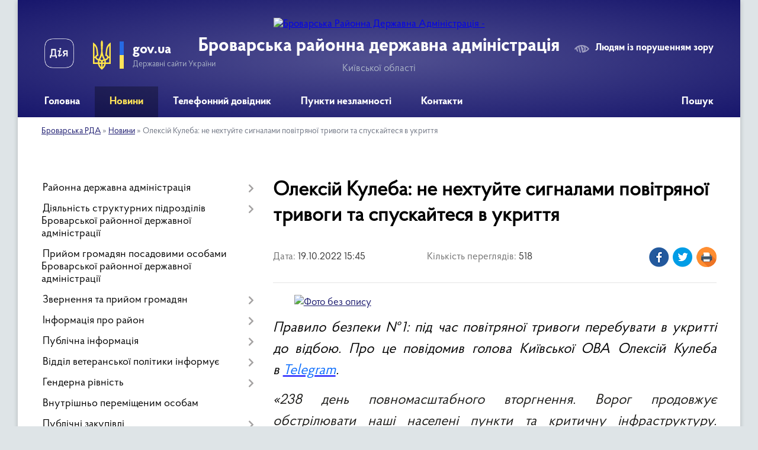

--- FILE ---
content_type: text/html; charset=UTF-8
request_url: https://brovary-rda.gov.ua/news/1666183557/
body_size: 14821
content:
<!DOCTYPE html>
<html lang="uk">
<head>
	<!--[if IE]><meta http-equiv="X-UA-Compatible" content="IE=edge"><![endif]-->
	<meta charset="utf-8">
	<meta name="viewport" content="width=device-width, initial-scale=1">
	<!--[if IE]><script>
		document.createElement('header');
		document.createElement('nav');
		document.createElement('main');
		document.createElement('section');
		document.createElement('article');
		document.createElement('aside');
		document.createElement('footer');
		document.createElement('figure');
		document.createElement('figcaption');
	</script><![endif]-->
	<title>Олексій Кулеба: не нехтуйте сигналами повітряної тривоги та спускайтеся в укриття | Броварська районна державна адміністрація Київської області</title>
	<meta name="description" content="         . . Правило безпеки №1: під час повітряної тривоги перебувати в укритті до відбою. Про це повідомив голова Київської ОВА Олексій Кулеба в Telegram.  . . &amp;laquo;238 день повномасштабного вторг">
	<meta name="keywords" content="Олексій, Кулеба:, не, нехтуйте, сигналами, повітряної, тривоги, та, спускайтеся, в, укриття, |, Броварська, районна, державна, адміністрація, Київської, області">

	
		<meta property="og:image" content="https://rada.info/upload/users_files/04054820/33832833a4eb6948af01b281dd10f624-123.jpg">
	<meta property="og:image:width" content="1199">
	<meta property="og:image:height" content="662">
			<meta property="og:title" content="Олексій Кулеба: не нехтуйте сигналами повітряної тривоги та спускайтеся в укриття">
			<meta property="og:description" content="&amp;nbsp; &amp;nbsp; &amp;nbsp; &amp;nbsp; &amp;nbsp;">
			<meta property="og:type" content="article">
	<meta property="og:url" content="https://brovary-rda.gov.ua/news/1666183557/">
		
	<link rel="apple-touch-icon" sizes="57x57" href="https://rda.org.ua/apple-icon-57x57.png">
	<link rel="apple-touch-icon" sizes="60x60" href="https://rda.org.ua/apple-icon-60x60.png">
	<link rel="apple-touch-icon" sizes="72x72" href="https://rda.org.ua/apple-icon-72x72.png">
	<link rel="apple-touch-icon" sizes="76x76" href="https://rda.org.ua/apple-icon-76x76.png">
	<link rel="apple-touch-icon" sizes="114x114" href="https://rda.org.ua/apple-icon-114x114.png">
	<link rel="apple-touch-icon" sizes="120x120" href="https://rda.org.ua/apple-icon-120x120.png">
	<link rel="apple-touch-icon" sizes="144x144" href="https://rda.org.ua/apple-icon-144x144.png">
	<link rel="apple-touch-icon" sizes="152x152" href="https://rda.org.ua/apple-icon-152x152.png">
	<link rel="apple-touch-icon" sizes="180x180" href="https://rda.org.ua/apple-icon-180x180.png">
	<link rel="icon" type="image/png" sizes="192x192"  href="https://rda.org.ua/android-icon-192x192.png">
	<link rel="icon" type="image/png" sizes="32x32" href="https://rda.org.ua/favicon-32x32.png">
	<link rel="icon" type="image/png" sizes="96x96" href="https://rda.org.ua/favicon-96x96.png">
	<link rel="icon" type="image/png" sizes="16x16" href="https://rda.org.ua/favicon-16x16.png">
	<link rel="manifest" href="https://rda.org.ua/manifest.json">
	<meta name="msapplication-TileColor" content="#ffffff">
	<meta name="msapplication-TileImage" content="https://rda.org.ua/ms-icon-144x144.png">
	<meta name="theme-color" content="#ffffff">

	
		<meta name="robots" content="">
	
    <link rel="preload" href="https://rda.org.ua/themes/km2/css/styles_vip.css?v=2.31" as="style">
	<link rel="stylesheet" href="https://rda.org.ua/themes/km2/css/styles_vip.css?v=2.31">
	<link rel="stylesheet" href="https://rda.org.ua/themes/km2/css/135/theme_vip.css?v=1768724123">
	<!--[if lt IE 9]>
	<script src="https://oss.maxcdn.com/html5shiv/3.7.2/html5shiv.min.js"></script>
	<script src="https://oss.maxcdn.com/respond/1.4.2/respond.min.js"></script>
	<![endif]-->
	<!--[if gte IE 9]>
	<style type="text/css">
		.gradient { filter: none; }
	</style>
	<![endif]-->

</head>
<body class="">

	<a href="#top_menu" class="skip-link link" aria-label="Перейти до головного меню (Alt+1)" accesskey="1">Перейти до головного меню (Alt+1)</a>
	<a href="#left_menu" class="skip-link link" aria-label="Перейти до бічного меню (Alt+2)" accesskey="2">Перейти до бічного меню (Alt+2)</a>
    <a href="#main_content" class="skip-link link" aria-label="Перейти до головного вмісту (Alt+3)" accesskey="3">Перейти до текстового вмісту (Alt+3)</a>



	
	<div class="wrap">
		
		<header>
			<div class="header_wrap">
				<div class="logo">
					<a href="https://brovary-rda.gov.ua/" id="logo" class="form_2">
						<img src="https://rada.info/upload/users_files/04054820/gerb/Brovarskiy_rayon_gerb.png" alt="Броварська Районна Державна Адміністрація - ">
					</a>
				</div>
				<div class="title">
					<div class="slogan_1">Броварська районна державна адміністрація</div>
					<div class="slogan_2">Київської області</div>
				</div>
				<div class="gov_ua_block">
					<a class="diia" href="https://diia.gov.ua/" target="_blank" rel="nofollow" title="Державні послуги онлайн"><img src="https://rda.org.ua/themes/km2/img/diia.png" alt="Логотип Diia"></a>
					<img src="https://rda.org.ua/themes/km2/img/gerb.svg" class="gerb" alt="Державний Герб України">
					<span class="devider"></span>
					<div class="title">
						<b>gov.ua</b>
						<span>Державні сайти України</span>
					</div>
				</div>
								<div class="alt_link">
					<a href="#" rel="nofollow" title="Посилання на версію для людей із порушенням зору" tabindex="1" onclick="return set_special('8b3e310e4d5204dd7237ffd09dd663fdfc1ad2fd');">Людям із порушенням зору</a>
				</div>
								
				<section class="top_nav">
					<nav class="main_menu">
						<ul id="top_menu">
														<li class="">
								<a href="https://brovary-rda.gov.ua/main/"><span>Головна</span></a>
																							</li>
														<li class="active has-sub">
								<a href="https://brovary-rda.gov.ua/news/"><span>Новини</span></a>
																<button onclick="return show_next_level(this);" aria-label="Показати підменю"></button>
																								<ul>
																		<li>
										<a href="https://brovary-rda.gov.ua/ogoloshennya-15-46-20-20-01-2022/">Оголошення</a>
																													</li>
																		<li>
										<a href="https://brovary-rda.gov.ua/anonsi-podij-10-14-08-21-01-2022/">Анонси подій</a>
																													</li>
																		<li>
										<a href="https://brovary-rda.gov.ua/povidomlennya-organizacij-rajonu-11-04-14-27-01-2022/">Повідомлення організацій району</a>
																													</li>
																										</ul>
															</li>
														<li class=" has-sub">
								<a href="https://brovary-rda.gov.ua/telefonnij-dovidnik-10-16-30-05-11-2025/"><span>Телефонний довідник</span></a>
																<button onclick="return show_next_level(this);" aria-label="Показати підменю"></button>
																								<ul>
																		<li>
										<a href="https://brovary-rda.gov.ua/organi-miscevogo-samovryaduvannya-brovarskogo-rajonu-15-43-19-10-11-2025/">Органи місцевого самоврядування Броварського району</a>
																													</li>
																		<li>
										<a href="https://brovary-rda.gov.ua/centri-nadannya-administrativnih-poslug-brovarskogo-rajonu-13-12-42-11-11-2025/">Центри надання адміністративних послуг Броварського району</a>
																													</li>
																		<li>
										<a href="https://brovary-rda.gov.ua/dovidnik-kerivnogo-skladu-ta-strukturnih-pidrozdiliv-administracii-10-23-38-21-11-2025/">Довідник керівного складу та структурних підрозділів адміністрації</a>
																													</li>
																										</ul>
															</li>
														<li class=" has-sub">
								<a href="https://brovary-rda.gov.ua/punkti-nezlamnosti-brovarskogo-rajonu-11-12-35-24-11-2022/"><span>Пункти незламності</span></a>
																<button onclick="return show_next_level(this);" aria-label="Показати підменю"></button>
																								<ul>
																		<li>
										<a href="https://brovary-rda.gov.ua/punkti-nezlamnosti-barishivskoi-gromadi-11-15-18-24-11-2022/">Баришівська громада</a>
																													</li>
																		<li>
										<a href="https://brovary-rda.gov.ua/punkti-nezlamnosti-berezanskoi-gromadi-11-15-48-24-11-2022/">Березанська громада</a>
																													</li>
																		<li>
										<a href="https://brovary-rda.gov.ua/punkti-nezlamnosti-brovarskoi-gromadi-11-16-15-24-11-2022/">Броварська громада</a>
																													</li>
																		<li>
										<a href="https://brovary-rda.gov.ua/punkti-nezlamnosti-u-zazimskij-gromadi-13-00-36-24-11-2022/">Великодимерська громада</a>
																													</li>
																		<li>
										<a href="https://brovary-rda.gov.ua/punkti-nezlamnosti-u-zazimskij-gromadi-13-05-42-24-11-2022/">Зазимська громада</a>
																													</li>
																		<li>
										<a href="https://brovary-rda.gov.ua/punkti-nezlamnosti-u-zgurivskij-gromadi-13-06-10-24-11-2022/">Згурівська громада</a>
																													</li>
																		<li>
										<a href="https://brovary-rda.gov.ua/punkti-nezlamnosti-u-kalinivskij-gromadi-14-33-14-24-11-2022/">Калинівська громада</a>
																													</li>
																		<li>
										<a href="https://brovary-rda.gov.ua/punkti-nezlamnosti-u-kalityanskij-gromadi-15-06-01-24-11-2022/">Калитянська громада</a>
																													</li>
																										</ul>
															</li>
														<li class="">
								<a href="https://brovary-rda.gov.ua/feedback/"><span>Контакти</span></a>
																							</li>
																				</ul>
					</nav>
					&nbsp;
					<button class="menu-button" id="open-button"><i class="fas fa-bars"></i> Меню сайту</button>
					<a href="https://brovary-rda.gov.ua/search/" rel="nofollow" class="search_button">Пошук</a>
				</section>
				
			</div>
		</header>
				
		<section class="bread_crumbs">
		<div xmlns:v="http://rdf.data-vocabulary.org/#"><a href="https://brovary-rda.gov.ua/">Броварська РДА</a> &raquo; <a href="https://brovary-rda.gov.ua/news/">Новини</a>  &raquo; <span>Олексій Кулеба: не нехтуйте сигналами повітряної тривоги та спускайтеся в укриття</span></div>
	</section>
	
	<section class="center_block">
		<div class="row">
			<div class="grid-30 fr">
				<aside>
				
										
					<nav class="sidebar_menu" id="left_menu">
						<ul>
														<li class=" has-sub">
								<a href="https://brovary-rda.gov.ua/rajderzhaministraciya-10-06-10-20-12-2021/"><span>Районна державна адміністрація</span></a>
																<button onclick="return show_next_level(this);" aria-label="Показати підменю"></button>
																								<ul>
																		<li class="">
										<a href="https://brovary-rda.gov.ua/kerivnictvo-10-06-21-20-12-2021/"><span>Керівництво</span></a>
																													</li>
																		<li class="">
										<a href="https://brovary-rda.gov.ua/struktura-rajderzhadministracii-10-18-19-20-12-2021/"><span>Апарат Броварської районної державної адміністрації</span></a>
																													</li>
																		<li class="">
										<a href="https://brovary-rda.gov.ua/upravlinnya-viddili-ta-sluzhbi-administracii-11-26-24-13-05-2022/"><span>Структурні підрозділи Броварської районної державної адміністрації</span></a>
																													</li>
																										</ul>
															</li>
														<li class=" has-sub">
								<a href="https://brovary-rda.gov.ua/diyalnist-strukturnih-pidrozdiliv-brovarskoi-rajonnoi-derzhavnoi-administracii-15-56-37-19-07-2023/"><span>Діяльність структурних підрозділів Броварської районної державної адміністрації</span></a>
																<button onclick="return show_next_level(this);" aria-label="Показати підменю"></button>
																								<ul>
																		<li class="">
										<a href="https://brovary-rda.gov.ua/sluzhba-u-spravah-ditej-ta-simi-informue-10-24-24-20-12-2021/"><span>Служба у справах дітей та сім'ї</span></a>
																													</li>
																		<li class=" has-sub">
										<a href="https://brovary-rda.gov.ua/viddil-zhitlovokomunalnogo-gospodarstva-ekologii-ta-prirodnih-resursiv-16-09-32-28-01-2022/"><span>Відділ житлово-комунального господарства, інфрастуктури, екології та природних ресурсів</span></a>
																				<button onclick="return show_next_level(this);" aria-label="Показати підменю"></button>
																														<ul>
																						<li><a href="https://brovary-rda.gov.ua/pro-ocinku-vplivu-na-dovkillya-19-56-15-21-10-2025/"><span>Про оцінку впливу на довкілля</span></a></li>
																																</ul>
																			</li>
																		<li class="">
										<a href="https://brovary-rda.gov.ua/upravlinnya-socialnogo-zahistu-informue-10-24-54-20-12-2021/"><span>Управління соціального захисту населення Броварської районної державної адміністрації</span></a>
																													</li>
																		<li class="">
										<a href="https://brovary-rda.gov.ua/viddil-osviti-molodi-ta-sportu-brovarskoi-rajderzhadministracii-15-59-10-26-03-2022/"><span>Відділ гуманітарного розвитку</span></a>
																													</li>
																		<li class="">
										<a href="https://brovary-rda.gov.ua/viddil-z-pitan-civilnogo-zahistu-16-28-50-02-02-2022/"><span>Відділ з питань цивільного захисту</span></a>
																													</li>
																		<li class="">
										<a href="https://brovary-rda.gov.ua/viddil-ekonomichnogo-agropromislovogo-rozvitku-transportu-ta-zvyazku-brovarskoi-rajderzhadministracii-20-13-20-27-01-2022/"><span>Відділ економіки, агропромислового розвитку, транспорту та зв'язку</span></a>
																													</li>
																		<li class="">
										<a href="https://brovary-rda.gov.ua/arhivnij-viddil-09-10-56-15-06-2023/"><span>Архівний відділ</span></a>
																													</li>
																		<li class=" has-sub">
										<a href="https://brovary-rda.gov.ua/mistobuduvannya-ta-arhitektura-10-35-21-01-07-2022/"><span>Відділ містобудування та архітектура</span></a>
																				<button onclick="return show_next_level(this);" aria-label="Показати підменю"></button>
																														<ul>
																						<li><a href="https://brovary-rda.gov.ua/velikodimerska-selischna-gromada-10-48-36-01-07-2022/"><span>Великодимерська селищна громада</span></a></li>
																						<li><a href="https://brovary-rda.gov.ua/zazimska-silska-gromada-10-57-16-01-07-2022/"><span>Зазимська сільська громада</span></a></li>
																						<li><a href="https://brovary-rda.gov.ua/zgurivska-selischna-gromada-11-01-56-01-07-2022/"><span>Згурівська селищна громада</span></a></li>
																						<li><a href="https://brovary-rda.gov.ua/kalinivska-selischna-gromada-11-07-23-01-07-2022/"><span>Калинівська селищна громада</span></a></li>
																						<li><a href="https://brovary-rda.gov.ua/kalityanska-selischna-gromada-11-22-07-01-07-2022/"><span>Калитянська селищна громада</span></a></li>
																						<li><a href="https://brovary-rda.gov.ua/barishivska-selischna-gromada-10-38-46-01-07-2022/"><span>Баришівська селищна громада</span></a></li>
																						<li><a href="https://brovary-rda.gov.ua/berezanska-miska-gromada-10-41-58-01-07-2022/"><span>Березанська міська громада</span></a></li>
																						<li><a href="https://brovary-rda.gov.ua/brovarska-miska-gromada-10-44-44-01-07-2022/"><span>Броварська міська громада</span></a></li>
																																</ul>
																			</li>
																										</ul>
															</li>
														<li class="">
								<a href="https://brovary-rda.gov.ua/prijom-gromadyan-posadovimi-osobami-brovarskoi-rajonnoi-derzhavnoi-administracii-10-23-56-05-02-2025/"><span>Прийом громадян посадовими особами Броварської районної державної адміністрації</span></a>
																							</li>
														<li class=" has-sub">
								<a href="https://brovary-rda.gov.ua/zvernennya-ta-prijom-gromadyan-10-35-02-20-12-2021/"><span>Звернення та прийом громадян</span></a>
																<button onclick="return show_next_level(this);" aria-label="Показати підменю"></button>
																								<ul>
																		<li class="">
										<a href="https://brovary-rda.gov.ua/yak-podati-zvernennya-15-10-07-25-01-2024/"><span>Як подати звернення</span></a>
																													</li>
																		<li class="">
										<a href="https://brovary-rda.gov.ua/garyacha-telefona-liniya-15-09-15-25-01-2024/"><span>"Гаряча" телефона лінія</span></a>
																													</li>
																		<li class="">
										<a href="https://brovary-rda.gov.ua/grafik-pryamih-telefonnih-zv’yazkiv-kerivnictva-ta-kerivnikiv-strukturnih-pidrozdiliv-11-42-12-28-06-2024/"><span>Графік "прямих телефонних зв’язків" керівництва та керівників структурних підрозділів</span></a>
																													</li>
																		<li class="">
										<a href="https://brovary-rda.gov.ua/normativna-pravova-baza-15-09-47-25-01-2024/"><span>Нормативна правова база</span></a>
																													</li>
																		<li class="">
										<a href="https://brovary-rda.gov.ua/prijom-gromadyan-kerivnictvom-brovarskoi-rajonnoi-derzhavnoi-administracii-10-56-56-20-12-2021/"><span>Прийом громадян керівництвом Броварської районної державної (військової) адміністрації</span></a>
																													</li>
																		<li class="">
										<a href="https://brovary-rda.gov.ua/grafik-prijomu-gromadyan-silskimi-selischnimi-ta-miskimi-golovami-gromad-11-42-51-27-01-2022/"><span>Графік прийому громадян сільськими селищними та міськими головами громад Броварського району</span></a>
																													</li>
																		<li class="">
										<a href="https://brovary-rda.gov.ua/prijom-gromadyan-kerivnictvom-kiivskoi-oblasnoi-derzhavnoi-administracii-10-59-30-20-12-2021/"><span>Прийом громадян керівництвом Київської обласної державної адміністрації</span></a>
																													</li>
																		<li class="">
										<a href="https://brovary-rda.gov.ua/uryadova-garyacha-liniya-14-02-04-22-08-2024/"><span>Урядова гаряча лінія</span></a>
																													</li>
																										</ul>
															</li>
														<li class=" has-sub">
								<a href="https://brovary-rda.gov.ua/informaciya-pro-rajon-10-28-43-20-12-2021/"><span>Інформація про район</span></a>
																<button onclick="return show_next_level(this);" aria-label="Показати підменю"></button>
																								<ul>
																		<li class="">
										<a href="https://brovary-rda.gov.ua/statistichni-dani-rajonu-15-29-59-26-01-2022/"><span>Статистичні дані району</span></a>
																													</li>
																		<li class="">
										<a href="https://brovary-rda.gov.ua/istorichna-dovidka-10-36-18-20-12-2021/"><span>Історична довідка</span></a>
																													</li>
																		<li class="">
										<a href="https://brovary-rda.gov.ua/struktura-rajonu-10-36-45-20-12-2021/"><span>Структура району</span></a>
																													</li>
																										</ul>
															</li>
														<li class=" has-sub">
								<a href="https://brovary-rda.gov.ua/dostup-do-publichnoi-informacii-11-04-32-20-12-2021/"><span>Публічна інформація</span></a>
																<button onclick="return show_next_level(this);" aria-label="Показати підменю"></button>
																								<ul>
																		<li class=" has-sub">
										<a href="https://brovary-rda.gov.ua/rozporyadzhennya-golovi-brovarskoi-rajderzhadministracii-17-01-45-01-02-2022/"><span>Розпорядження та накази голови Броварської райдержадміністрації</span></a>
																				<button onclick="return show_next_level(this);" aria-label="Показати підменю"></button>
																														<ul>
																						<li><a href="https://brovary-rda.gov.ua/rozporyadzhennya-ta-nakazi-golovi-brovarskoi-rajderzhadministracii-za-2026-rik-13-57-45-15-01-2026/"><span>Розпорядження та накази голови Броварської райдержадміністрації за 2026 рік</span></a></li>
																						<li><a href="https://brovary-rda.gov.ua/rozporyadzhennya-ta-nakazi-golovi-brovarskoi-rajderzhadministracii-za-2025-rik-08-21-18-16-01-2025/"><span>Розпорядження та накази голови Броварської райдержадміністрації за 2025 рік</span></a></li>
																						<li><a href="https://brovary-rda.gov.ua/rozporyadzhennya-ta-nakazi-golovi-brovarskoi-rajderzhadministracii-za-2024-rik-13-35-46-13-08-2024/"><span>Розпорядження та накази голови Броварської райдержадміністрації за 2024 рік</span></a></li>
																						<li><a href="https://brovary-rda.gov.ua/rozporyadzhennya-ta-nakazi-golovi-brovarskoi-rajderzhadministracii-za-2023-09-13-21-23-02-2024/"><span>Розпорядження та накази голови Броварської райдержадміністрації за 2023 рік</span></a></li>
																						<li><a href="https://brovary-rda.gov.ua/rozporyadzhennya-ta-nakazi-golovi-brovarskoi-rajderzhadministracii-za-2022-09-15-33-23-02-2024/"><span>Розпорядження та накази голови Броварської райдержадміністрації за 2022 рік</span></a></li>
																						<li><a href="https://brovary-rda.gov.ua/rozporyadzhennya-ta-nakazi-golovi-brovarskoi-rajderzhadministracii-za-2021-rik-09-28-18-23-02-2024/"><span>Розпорядження та накази голови Броварської райдержадміністрації за 2021 рік</span></a></li>
																																</ul>
																			</li>
																		<li class="">
										<a href="https://brovary-rda.gov.ua/zviti-z-opracjuvannya-zapitiv-na-publichnu-informaciju-11-09-45-01-09-2022/"><span>Звіти з опрацювання запитів на публічну інформацію</span></a>
																													</li>
																		<li class="">
										<a href="https://brovary-rda.gov.ua/planuvannya-roboti-ta-zviti-10-34-27-20-12-2021/"><span>Звіти голови Броварської районної військової адміністрації</span></a>
																													</li>
																		<li class="">
										<a href="https://brovary-rda.gov.ua/reglament-brovarskoi-rajonnoi-derzhavnoi-administracii-11-06-09-09-02-2022/"><span>Регламент Броварської районної військової адміністрації</span></a>
																													</li>
																		<li class="">
										<a href="https://brovary-rda.gov.ua/yak-oformiti-zapit-na-publichnu-informaciju-11-01-18-01-09-2022/"><span>Як оформити запит на публічну інформацію</span></a>
																													</li>
																		<li class="">
										<a href="https://brovary-rda.gov.ua/najpopulyarnishi-zapitannya-11-05-07-01-09-2022/"><span>Найпопулярніші запитання</span></a>
																													</li>
																		<li class="">
										<a href="https://brovary-rda.gov.ua/normativna-baza-14-30-07-01-09-2022/"><span>Нормативна база</span></a>
																													</li>
																		<li class="">
										<a href="https://brovary-rda.gov.ua/zvit-pro-vikonannya-pasporta-bjudzhetnoi-programi-miscevogo-bjudzhetu-15-38-02-27-02-2025/"><span>Звіти про виконання паспорта бюджетної програми місцевого бюджету</span></a>
																													</li>
																		<li class=" has-sub">
										<a href="https://brovary-rda.gov.ua/zvitnist-13-25-20-28-11-2025/"><span>Звітність</span></a>
																				<button onclick="return show_next_level(this);" aria-label="Показати підменю"></button>
																														<ul>
																						<li><a href="https://brovary-rda.gov.ua/oplata-praci-golovi-ta-zastupnikiv-golovi-brovarskoi-rajonnoi-derzhavnoi-administracii-13-51-09-28-11-2025/"><span>Оплата праці голови та заступників голови Броварської районної державної адміністрації</span></a></li>
																																</ul>
																			</li>
																		<li class="">
										<a href="https://brovary-rda.gov.ua/sistema-obliku-publichnoi-informacii-11-33-33-19-12-2025/"><span>Система обліку публічної інформації</span></a>
																													</li>
																										</ul>
															</li>
														<li class=" has-sub">
								<a href="https://brovary-rda.gov.ua/rabota-z-veteranami-10-00-39-25-10-2024/"><span>Відділ ветеранської політики інформує</span></a>
																<button onclick="return show_next_level(this);" aria-label="Показати підменю"></button>
																								<ul>
																		<li class="">
										<a href="https://brovary-rda.gov.ua/rozporyadzhennya-10-01-55-25-10-2024/"><span>Розпорядження та положення</span></a>
																													</li>
																		<li class="">
										<a href="https://brovary-rda.gov.ua/pro-provedeni-zasidannya-komisij-11-00-11-25-10-2024/"><span>Про проведені засідання комісій</span></a>
																													</li>
																										</ul>
															</li>
														<li class=" has-sub">
								<a href="https://brovary-rda.gov.ua/genderna-rivnist-10-07-06-29-04-2025/"><span>Гендерна рівність</span></a>
																<button onclick="return show_next_level(this);" aria-label="Показати підменю"></button>
																								<ul>
																		<li class="">
										<a href="https://brovary-rda.gov.ua/nacionalne-zakonodavstvo-ta-mizhnarodni-pravovi-akti-z-pitan-gendernoi-rivnosti-13-39-19-04-09-2025/"><span>Національне законодавство та міжнародні правові акти з питань гендерної рівності</span></a>
																													</li>
																										</ul>
															</li>
														<li class="">
								<a href="https://brovary-rda.gov.ua/vnutrishno-peremischenim-osobam-16-18-17-25-02-2025/"><span>Внутрішньо переміщеним особам</span></a>
																							</li>
														<li class=" has-sub">
								<a href="https://brovary-rda.gov.ua/publichni-zakupivli-15-04-49-22-08-2023/"><span>Публічні закупівлі</span></a>
																<button onclick="return show_next_level(this);" aria-label="Показати підменю"></button>
																								<ul>
																		<li class="">
										<a href="https://brovary-rda.gov.ua/opriljudnennya-informacii-pro-publichni-zakupivli-rda-10-35-16-01-11-2023/"><span>Оприлюднення інформації про публічні закупівлі</span></a>
																													</li>
																										</ul>
															</li>
														<li class=" has-sub">
								<a href="https://brovary-rda.gov.ua/zapobigannya-korupcii-14-31-32-06-07-2022/"><span>Запобігання корупції</span></a>
																<button onclick="return show_next_level(this);" aria-label="Показати підменю"></button>
																								<ul>
																		<li class="">
										<a href="https://brovary-rda.gov.ua/normativnopravova-baza-14-33-15-06-07-2022/"><span>Нормативно-правова база</span></a>
																													</li>
																		<li class="">
										<a href="https://brovary-rda.gov.ua/povidomiti-pro-korupciju-15-39-51-06-07-2022/"><span>Повідомити про корупцію</span></a>
																													</li>
																		<li class="">
										<a href="https://brovary-rda.gov.ua/prozorist-i-pidzvitnist-10-21-29-24-06-2025/"><span>Прозорість і підзвітність</span></a>
																													</li>
																										</ul>
															</li>
														<li class="">
								<a href="https://brovary-rda.gov.ua/ochischennya-vladi-15-48-28-14-02-2024/"><span>Очищення влади</span></a>
																							</li>
														<li class=" has-sub">
								<a href="https://brovary-rda.gov.ua/regulyatorna-politika-11-06-57-20-12-2021/"><span>Регуляторна політика</span></a>
																<button onclick="return show_next_level(this);" aria-label="Показати підменю"></button>
																								<ul>
																		<li class="">
										<a href="https://brovary-rda.gov.ua/normativna-baza-08-21-21-31-12-2021/"><span>Нормативна база</span></a>
																													</li>
																		<li class=" has-sub">
										<a href="https://brovary-rda.gov.ua/planuvannya-regulyatornoi-diyalnosti-08-22-53-31-12-2021/"><span>Планування регуляторної діяльності</span></a>
																				<button onclick="return show_next_level(this);" aria-label="Показати підменю"></button>
																														<ul>
																						<li><a href="https://brovary-rda.gov.ua/informaciya-pro-zdijsnennya-derzhavnoi-regulyatornoi-politiki-14-43-39-05-01-2023/"><span>Інформація про здійснення державної регуляторної політики</span></a></li>
																																</ul>
																			</li>
																		<li class="">
										<a href="https://brovary-rda.gov.ua/proekti-regulyatornih-aktiv-08-25-51-31-12-2021/"><span>Проєкти регуляторних актів</span></a>
																													</li>
																		<li class="">
										<a href="https://brovary-rda.gov.ua/zvit-pro-vidstezhennya-rezultativnosti-prijnyatih-regulyatornih-aktiv-08-29-05-31-12-2021/"><span>Звіт про відстеження результативності прийнятих регуляторних актів</span></a>
																													</li>
																		<li class="">
										<a href="https://brovary-rda.gov.ua/dijuchi-regulyatorni-akti-08-31-52-31-12-2021/"><span>Діючі регуляторні акти</span></a>
																													</li>
																		<li class="">
										<a href="https://brovary-rda.gov.ua/arhiv-regulyatornoi-diyalnosti-08-33-12-31-12-2021/"><span>Архів регуляторної діяльності</span></a>
																													</li>
																		<li class="">
										<a href="https://brovary-rda.gov.ua/informaciya-pro-zdijsnennya-derzhavnoi-regulyatornoi-politiki-15-29-32-05-01-2023/"><span>Інформація про здійснення державної регуляторної політики</span></a>
																													</li>
																		<li class="">
										<a href="https://brovary-rda.gov.ua/regulyatorni-akti-scho-vtratili-chinnist-14-28-22-02-10-2024/"><span>Регуляторні акти, що втратили чинність</span></a>
																													</li>
																										</ul>
															</li>
														<li class=" has-sub">
								<a href="https://brovary-rda.gov.ua/civilnij-front-brovarschini-12-56-30-21-11-2022/"><span>Цивільний фронт Броварщини</span></a>
																<button onclick="return show_next_level(this);" aria-label="Показати підменю"></button>
																								<ul>
																		<li class="">
										<a href="https://brovary-rda.gov.ua/pam’yatka-—-yak-pidgotuvatisya-do-zimi-14-01-14-15-11-2022/"><span>Пам’ятка — як підготуватися до зими</span></a>
																													</li>
																		<li class="">
										<a href="https://brovary-rda.gov.ua/pamyatka-—-scho-treba-mati-na-vipadok-problem-zi-svitlom-abo-povnogo-jogo-vikljuchennya-14-29-41-15-11-2022/"><span>Пам'ятка — що треба мати на випадок проблем зі світлом або повного його виключення</span></a>
																													</li>
																		<li class="">
										<a href="https://brovary-rda.gov.ua/scho-treba-robiti-na-vipadok-problem-zi-zvyazkom-16-37-01-15-11-2022/"><span>Що треба робити на випадок проблем зі зв'язком</span></a>
																													</li>
																		<li class="">
										<a href="https://brovary-rda.gov.ua/scho-neobhidno-poklasti-u-trivozhnu-valizku-10-41-35-16-11-2022/"><span>Що необхідно покласти у тривожну валізку</span></a>
																													</li>
																		<li class="">
										<a href="https://brovary-rda.gov.ua/scho-neobhidno-znati-perebuvajuchi-na-zvilnenij-teritorii-17-27-44-19-11-2022/"><span>Що необхідно знати, перебуваючи на звільненій території</span></a>
																													</li>
																		<li class="">
										<a href="https://brovary-rda.gov.ua/pravila-povedinki-na-blokpostah-09-43-35-21-11-2022/"><span>Правила поведінки на блокпостах</span></a>
																													</li>
																		<li class="">
										<a href="https://brovary-rda.gov.ua/scho-neobhidno-znati-pro-himichnu-nebezpeku-09-53-07-21-11-2022/"><span>Що необхідно знати про хімічну небезпеку</span></a>
																													</li>
																		<li class="">
										<a href="https://brovary-rda.gov.ua/persha-dopomoga-pri-urazhenni-nebezpechnimi-rechovinami-10-22-44-21-11-2022/"><span>Перша допомога при ураженні небезпечними речовинами</span></a>
																													</li>
																		<li class="">
										<a href="https://brovary-rda.gov.ua/scho-neobhidno-znati-pro-radiacijnu-nebezpeku-11-09-30-21-11-2022/"><span>Що необхідно знати про радіаційну небезпеку</span></a>
																													</li>
																		<li class="">
										<a href="https://brovary-rda.gov.ua/provedennya-jodnoi-profilaktiki-11-50-44-21-11-2022/"><span>Проведення йодної профілактики</span></a>
																													</li>
																		<li class="">
										<a href="https://brovary-rda.gov.ua/pravila-povedinki-pri-znizhenni-temperaturi-povitrya-09-23-58-24-11-2022/"><span>Правила поведінки при зниженні температури повітря</span></a>
																													</li>
																		<li class="">
										<a href="https://brovary-rda.gov.ua/pamyatka-vikoristannya-generatora-u-razi-pripinennya-elektropostachannya-09-19-30-24-11-2022/"><span>Пам'ятка - використання генератора у разі припинення електропостачання</span></a>
																													</li>
																										</ul>
															</li>
														<li class=" has-sub">
								<a href="https://brovary-rda.gov.ua/punkti-obigrivu-u-brovarskomu-rajoni-09-05-16-23-11-2022/"><span>Пункти обігріву у Броварському районі</span></a>
																<button onclick="return show_next_level(this);" aria-label="Показати підменю"></button>
																								<ul>
																		<li class="">
										<a href="https://brovary-rda.gov.ua/stacionarni-punkti-obigrivu-barishivskoi-gromadi-09-08-10-23-11-2022/"><span>Баришівська громада</span></a>
																													</li>
																		<li class="">
										<a href="https://brovary-rda.gov.ua/stacionarni-punkti-obigrivu-berezanskoi-gromadi-09-24-21-23-11-2022/"><span>Березанська громада</span></a>
																													</li>
																		<li class="">
										<a href="https://brovary-rda.gov.ua/stacionarni-punkti-obigrivu-brovarskoi-gromadi-09-45-38-23-11-2022/"><span>Броварська громада</span></a>
																													</li>
																		<li class="">
										<a href="https://brovary-rda.gov.ua/stacionarni-punkti-obigrivu-velikodimerskoi-gromadi-09-59-48-23-11-2022/"><span>Великодимерська громада</span></a>
																													</li>
																		<li class="">
										<a href="https://brovary-rda.gov.ua/stacionarni-punkti-obigrivu-zazimskoi-gromadi-10-16-11-23-11-2022/"><span>Зазимська громада</span></a>
																													</li>
																		<li class="">
										<a href="https://brovary-rda.gov.ua/stacionarni-punkti-obigrivu-zgurivskoi-gromadi-10-24-11-23-11-2022/"><span>Згурівська громада</span></a>
																													</li>
																		<li class="">
										<a href="https://brovary-rda.gov.ua/stacionarni-punkti-obigrivu-kalinivskoi-gromadi-10-50-04-23-11-2022/"><span>Калинівська громада</span></a>
																													</li>
																		<li class="">
										<a href="https://brovary-rda.gov.ua/stacionarni-punkti-obigrivu-kalityanskoi-gromadi-11-02-19-23-11-2022/"><span>Калитянська громада</span></a>
																													</li>
																										</ul>
															</li>
														<li class="">
								<a href="https://brovary-rda.gov.ua/dopomoga-postrazhdalim-vid-vibuhonebezpechnih-predmetiv-osobam-09-36-25-06-01-2026/"><span>Допомога постраждалим від вибухонебезпечних предметів особам</span></a>
																							</li>
														<li class=" has-sub">
								<a href="https://brovary-rda.gov.ua/finansi-ta-bjudzhet-13-41-44-14-10-2025/"><span>Фінанси та бюджет</span></a>
																<button onclick="return show_next_level(this);" aria-label="Показати підменю"></button>
																								<ul>
																		<li class=" has-sub">
										<a href="https://brovary-rda.gov.ua/bjudzhet-rajonu-13-42-27-14-10-2025/"><span>Бюджет району</span></a>
																				<button onclick="return show_next_level(this);" aria-label="Показати підменю"></button>
																														<ul>
																						<li><a href="https://brovary-rda.gov.ua/rajonnij-bjudzhet-brovarskogo-rajonu-kiivskoi-oblasti-na-2026-rik-15-13-22-06-01-2026/"><span>Районний бюджет Броварського району Київської області на 2026 рік</span></a></li>
																																</ul>
																			</li>
																		<li class="">
										<a href="https://brovary-rda.gov.ua/instrukciya-z-pidgotovki-bjudzhetnih-zapitiv-13-43-07-14-10-2025/"><span>Інструкція з підготовки бюджетних запитів</span></a>
																													</li>
																		<li class="">
										<a href="https://brovary-rda.gov.ua/rozyasnennya-schodo-splati-podatku-na-neruhome-majno-vidminne-vid-zumelnoi-dilyanki-13-44-52-14-10-2025/"><span>Роз'яснення щодо сплати податку на нерухоме майно, відмінне від зумельної ділянки</span></a>
																													</li>
																		<li class="">
										<a href="https://brovary-rda.gov.ua/pasporti-bjudzhetnih-program-13-45-54-14-10-2025/"><span>Паспорти бюджетних програм</span></a>
																													</li>
																		<li class="">
										<a href="https://brovary-rda.gov.ua/instrukciya-schodo-pidgotovki-bjudzhetnoi-propozicii-13-46-28-14-10-2025/"><span>Інструкція щодо підготовки бюджетної пропозиції</span></a>
																													</li>
																										</ul>
															</li>
														<li class=" has-sub">
								<a href="https://brovary-rda.gov.ua/informujut-teritorialni-organi-vladi-11-02-55-20-12-2021/"><span>Інформують територіальні органи влади</span></a>
																<button onclick="return show_next_level(this);" aria-label="Показати підменю"></button>
																								<ul>
																		<li class="">
										<a href="https://brovary-rda.gov.ua/brovarskij-miskrajonnij-centr-zajnyatosti-20-22-06-17-01-2022/"><span>Броварський міськрайонний центр зайнятості</span></a>
																													</li>
																		<li class="">
										<a href="https://brovary-rda.gov.ua/brovarske-upravlinnya-gu-dps-u-kiivskij-oblasti-11-03-24-20-12-2021/"><span>Броварське управління ГУ ДПС у Київській області</span></a>
																													</li>
																		<li class="">
										<a href="https://brovary-rda.gov.ua/miskrajonnij-viddil-dracs-kiivskoi-oblasti-11-03-32-20-12-2021/"><span>Міськрайонний відділ ДРАЦС Київської області</span></a>
																													</li>
																		<li class="">
										<a href="https://brovary-rda.gov.ua/brovarskij-viddil-obslugovuvannya-gromadyan-servisnij-centr-upravlinnya-obslugovuvannya-gromadyan-golovnogo-upravlinnya-pensijnogo-fondu-ukraini-v-kiivskij-oblasti-11-03-41-20-12-2021/"><span>Броварський відділ обслуговування громадян (сервісний центр) Управління обслуговування громадян Головного управління Пенсійного фонду України в Київській області</span></a>
																													</li>
																		<li class="">
										<a href="https://brovary-rda.gov.ua/brovarske-viddilennya-upravlinnya-vikonavchoi-direkcii-fondu-socialnogo-strahuvannya-u-kiivskij-oblasti-11-03-51-20-12-2021/"><span>Броварське відділення управління виконавчої дирекції фонду соціального страхування у Київській області</span></a>
																													</li>
																		<li class="">
										<a href="https://brovary-rda.gov.ua/brovarske-miskrajonne-upravlinnya-golovnogo-upravlinnya-derzhprodspozhivsluzhbi-v-kiivskij-oblasti-11-04-03-20-12-2021/"><span>Броварське міськрайонне управління Головного управління Держпродспоживслужби в Київській області</span></a>
																													</li>
																										</ul>
															</li>
														<li class=" has-sub">
								<a href="https://brovary-rda.gov.ua/kabinet-ministriv-ukraini-10-51-33-27-01-2022/"><span>Органи влади</span></a>
																<button onclick="return show_next_level(this);" aria-label="Показати підменю"></button>
																								<ul>
																		<li class="">
										<a href="https://brovary-rda.gov.ua/ministerstvo-rozvitku-gromad-ta-teritorij-ukraini-13-45-58-01-07-2022/"><span>Міністерство розвитку громад та територій України</span></a>
																													</li>
																		<li class=" has-sub">
										<a href="https://brovary-rda.gov.ua/ministerstvo-vnutrishnih-sprav-ukraini-10-48-54-31-01-2022/"><span>Міністерство внутрішніх справ України</span></a>
																				<button onclick="return show_next_level(this);" aria-label="Показати підменю"></button>
																														<ul>
																						<li><a href="https://brovary-rda.gov.ua/brovarske-ru-nacionalnoi-policii-v-kiivskij-oblasti-10-34-07-05-07-2022/"><span>Броварське РУ Національної поліції в Київській області</span></a></li>
																																</ul>
																			</li>
																		<li class="">
										<a href="https://brovary-rda.gov.ua/derzhavna-inspekciya-energetichnogo-naglyadu-ukraini-11-23-06-31-01-2022/"><span>Державна інспекція енергетичного нагляду України</span></a>
																													</li>
																		<li class="">
										<a href="https://brovary-rda.gov.ua/ministerstvo-ohoroni-zdorovya-ukraini-11-46-58-19-07-2022/"><span>Міністерство охорони здоров'я України</span></a>
																													</li>
																		<li class="">
										<a href="https://brovary-rda.gov.ua/derzhavna-sluzhba-ukraini-z-pitan-praci-13-34-21-22-07-2022/"><span>Державна служба України з питань праці</span></a>
																													</li>
																		<li class=" has-sub">
										<a href="https://brovary-rda.gov.ua/golovne-upravlinnya-derzhavnoi-podatkovoi-sluzhbi-u-kiivskij-oblasti-10-38-07-08-02-2022/"><span>Головне управління Державної податкової служби у Київській області</span></a>
																				<button onclick="return show_next_level(this);" aria-label="Показати підменю"></button>
																														<ul>
																						<li><a href="https://brovary-rda.gov.ua/brovarska-dpi-gu-dps-u-kiivskij-oblasti-10-40-21-08-02-2022/"><span>Броварська ДПІ ГУ ДПС у Київській області</span></a></li>
																																</ul>
																			</li>
																		<li class=" has-sub">
										<a href="https://brovary-rda.gov.ua/sluzhba-bezpeki-ukraini-12-17-46-14-02-2022/"><span>Служба безпеки України</span></a>
																				<button onclick="return show_next_level(this);" aria-label="Показати підменю"></button>
																														<ul>
																						<li><a href="https://brovary-rda.gov.ua/brovarske-ru-sbu-u-kiivskij-oblasti-17-04-45-02-08-2022/"><span>Броварське РУ СБУ у Київській області</span></a></li>
																																</ul>
																			</li>
																		<li class="">
										<a href="https://brovary-rda.gov.ua/derzhavne-agentstvo-melioracii-ta-ribnogo-gospodarstva-ukraini-16-37-40-12-09-2022/"><span>Державне агентство меліорації та рибного господарства України</span></a>
																													</li>
																		<li class="">
										<a href="https://brovary-rda.gov.ua/ministerstvo-socialnoi-politiki-ukraini-12-48-45-16-01-2023/"><span>Міністерство соціальної політики України</span></a>
																													</li>
																		<li class="">
										<a href="https://brovary-rda.gov.ua/derzhprodspozhivsluzhba-17-38-22-24-05-2022/"><span>Держпродспоживслужба</span></a>
																													</li>
																		<li class="">
										<a href="https://brovary-rda.gov.ua/ministerstvo-kulturi-ta-informacijnoi-politiki-ukraini-14-52-41-27-05-2022/"><span>Міністерство культури та інформаційної політики України</span></a>
																													</li>
																		<li class=" has-sub">
										<a href="https://brovary-rda.gov.ua/ministerstvo-justicii-ukraini-10-52-12-27-01-2022/"><span>Міністерство юстиції України</span></a>
																				<button onclick="return show_next_level(this);" aria-label="Показати підменю"></button>
																														<ul>
																						<li><a href="https://brovary-rda.gov.ua/derzhavna-ustanova-centr-probacii-u-misti-kievi-ta-kiivskij-oblasti-11-19-31-27-01-2022/"><span>Державна установа "Центр пробації" у місті Києві та Київській області</span></a></li>
																																</ul>
																			</li>
																		<li class=" has-sub">
										<a href="https://brovary-rda.gov.ua/pensijnij-fond-ukraini-14-07-36-27-01-2022/"><span>Пенсійний Фонд України</span></a>
																				<button onclick="return show_next_level(this);" aria-label="Показати підменю"></button>
																														<ul>
																						<li><a href="https://brovary-rda.gov.ua/golovne-upravlinnya-pensijnogo-fondu-ukraini-u-kiivskij-oblasti-14-08-26-27-01-2022/"><span>Головне управління Пенсійного фонду України у Київській області</span></a></li>
																																</ul>
																			</li>
																		<li class="">
										<a href="https://brovary-rda.gov.ua/derzhavna-sluzhba-z-nadzvichajnih-situacij-16-19-43-28-01-2022/"><span>Державна служба з надзвичайних ситуацій</span></a>
																													</li>
																										</ul>
															</li>
														<li class=" has-sub">
								<a href="https://brovary-rda.gov.ua/teritorialna-oborona-brovarskogo-rajonu-13-23-35-31-01-2022/"><span>Територіальна оборона Броварського району</span></a>
																<button onclick="return show_next_level(this);" aria-label="Показати підменю"></button>
																								<ul>
																		<li class="">
										<a href="https://brovary-rda.gov.ua/gumanitarnij-shtab-brovarskogo-rajonu-10-44-37-04-04-2022/"><span>Гуманітарний Штаб Броварського району</span></a>
																													</li>
																										</ul>
															</li>
														<li class="">
								<a href="https://brovary-rda.gov.ua/vitannya-11-28-48-26-01-2022/"><span>Вітання та пам'ятні дати</span></a>
																							</li>
														<li class=" has-sub">
								<a href="https://brovary-rda.gov.ua/docs/"><span>Архів документів</span></a>
																<button onclick="return show_next_level(this);" aria-label="Показати підменю"></button>
																								<ul>
																		<li class="">
										<a href="https://brovary-rda.gov.ua/rozporyadzhennya-golovi-brovarskoi-rajderzhadministracii-20082020-14-36-20-29-11-2022/"><span>Розпорядження голови Броварської райдержадміністрації 2008-2020</span></a>
																													</li>
																										</ul>
															</li>
													</ul>
						
												
					</nav>

											<div class="sidebar_title">Публічні закупівлі</div>	
<div class="petition_block">

		<p><a href="https://brovary-rda.gov.ua/prozorro/" title="Віджет закупівель в системі Prozorro"><img src="https://rda.org.ua/themes/km2/img/prozorro_logo.png" alt="Prozorro логотип"></a></p>
	
	
</div>									
					
					
											<div class="sidebar_title">Звернення до посадовця</div>

<div class="appeals_block">

	
		
		<div class="row sidebar_persons">
						<div class="grid-30">
				<div class="one_sidebar_person">
					<div class="img"><a href="https://brovary-rda.gov.ua/persons/28/"><img src="https://rada.info/upload/users_files/04054820/deputats/Бігун-photoaidcom-cropped.jpg" alt="Бігун Віталій Віталійович, Виконувач обов'язків голови Броварської районної державної адміністрації"></a></div>
					<div class="title"><a href="https://brovary-rda.gov.ua/persons/28/">Бігун Віталій Віталійович</a></div>
				</div>
			</div>
						<div class="clearfix"></div>
		</div>

						
				<p class="center appeal_cabinet"><a href="#auth_person" class="alert-link open-popup"><i class="fas fa-unlock-alt"></i> Кабінет посадової особи</a></p>
			
	
</div>					
										<div id="banner_block">

						<p><a rel="nofollow" href="https://www.president.gov.ua/" rel="nofollow" target="_blank"><img alt="Фото без опису" src="https://rada.info/upload/users_files/04054820/95096d942a3d5cbb6f5792d64102f790.png" style="width: 200px; height: 34px;" /></a></p>

<p><a rel="nofollow" href="https://www.rada.gov.ua/" rel="nofollow" target="_blank"><img alt="Фото без опису" src="https://rada.info/upload/users_files/04054820/234ae9a290978f44e8a83589040b9c52.png" style="width: 200px; height: 82px;" /></a></p>

<p><a rel="nofollow" href="https://www.kmu.gov.ua/" rel="nofollow" target="_blank"><img alt="Фото без опису" src="https://rada.info/upload/users_files/04054820/3f182081c320731dedd554ed1f91afa4.png" style="width: 200px; height: 66px;" /></a></p>

<p><a rel="nofollow" href="http://koda.gov.ua/" rel="nofollow" target="_blank"><img alt="Фото без опису" src="https://rada.info/upload/users_files/04054820/4186868dae991c30b85bc007dd63059b.png" style="width: 200px; height: 59px;" /></a></p>

<p>&nbsp; &nbsp; &nbsp; &nbsp; &nbsp; Стара версія сайту&nbsp;</p>

<p><a rel="nofollow" href="https://brovary-rda.pp.ua/" rel="nofollow" target="_blank"><img alt="Фото без опису" src="https://rada.info/upload/users_files/04054820/5e277efa1be12bddb590a72920dcc004.png" style="width: 200px; height: 113px;" /></a></p>

<p>&nbsp;</p>
						<div class="clearfix"></div>

						<A rel="nofollow" rel="nofollow" rel="nofollow" rel="nofollow" rel="nofollow" rel="nofollow" rel="nofollow" href="https://www.dilovamova.com/"><IMG width=200 height=250 border=0 alt="Календар свят України. Мова ділового спілкування" title="Календар свят України. Мова ділового спілкування" src="https://www.dilovamova.com/images/wpi.cache/informer/informer_200_02.png"></A>
						<div class="clearfix"></div>

					</div>
				
				</aside>
			</div>
			<div class="grid-70" id="main_content">

				<main>

																		<h1>Олексій Кулеба: не нехтуйте сигналами повітряної тривоги та спускайтеся в укриття</h1>


<div class="row ">
	<div class="grid-30 one_news_date">
		Дата: <span>19.10.2022 15:45</span>
	</div>
	<div class="grid-30 one_news_count">
		Кількість переглядів: <span>518</span>
	</div>
		<div class="grid-30 one_news_socials">
		<button class="social_share" data-type="fb" aria-label="Поширити новину у Фейсбук"><img src="https://rda.org.ua/themes/km2/img/share/fb.png" alt="Іконка поширення у Фейсбук"></button>
		<button class="social_share" data-type="tw" aria-label="Поширити статтю у Твітер"><img src="https://rda.org.ua/themes/km2/img/share/tw.png" alt="Іконка для поширення у Твітер"></button>
		<button class="print_btn" onclick="window.print();" aria-label="Роздрукувати"><img src="https://rda.org.ua/themes/km2/img/share/print.png" alt="Іконка для друку сторінки"></button>
	</div>
		<div class="clearfix"></div>
</div>

<hr>

<p style="margin: 0cm 0cm 10pt; text-align: justify;">&nbsp; &nbsp; &nbsp; &nbsp; &nbsp;<a href="https://rada.info/upload/users_files/04054820/33832833a4eb6948af01b281dd10f624-123.jpg"><img alt="Фото без опису"  alt="" src="https://rada.info/upload/users_files/04054820/33832833a4eb6948af01b281dd10f624-123.jpg" style="width: 600px; height: 331px;" /></a></p>

<p style="margin: 0cm 0cm 10pt; text-align: justify;"><span style="font-size:24px;"><em><span style="background:white"><span new="" roman="" style="font-family:" times=""><span helvetica="" style="font-family:"><span style="color:black">Правило безпеки №1: під час повітряної тривоги перебувати в укритті до відбою. Про це повідомив голова Київської ОВА Олексій Кулеба в&nbsp;<a href="http://vlada.pp.ua/goto/aHR0cHM6Ly90Lm1lL09sZWtzaXlLdWxlYmE=/" target="_blank" rel="nofollow" style="box-sizing:border-box; overflow-wrap:break-word; outline:none !important; color:blue; text-decoration:underline"><span style="color:#0d6efd">Telegram</span></a>.&nbsp;</span></span>&nbsp;</span></span></em></span></p>

<p style="margin: 0cm 0cm 1rem; -webkit-text-stroke-width: 0px; text-align: justify;"><span style="font-size:24px;"><em><span style="background:white"><span style="box-sizing:border-box"><span style="overflow-wrap:break-word"><span style="font-variant-ligatures:normal"><span style="font-variant-caps:normal"><span style="orphans:2"><span style="widows:2"><span style="text-decoration-thickness:initial"><span style="text-decoration-style:initial"><span style="text-decoration-color:initial"><span style="word-spacing:0px"><span new="" roman="" style="font-family:" times=""><i style="box-sizing:border-box; overflow-wrap:break-word"><span style="box-sizing:border-box"><span style="overflow-wrap:break-word"><span helvetica="" style="font-family:"><span style="color:black">&laquo;</span></span><span style="box-sizing:border-box"><span style="overflow-wrap:break-word">238 день повномасштабного вторгнення. Ворог продовжує обстрілювати наші населені пункти та критичну інфраструктуру. Звертаюся до кожного: подбайте про свою безпеку. Не нехтуйте сигналами повітряної тривоги та спускайтеся в укриття</span></span><span style="box-sizing:border-box"><span style="overflow-wrap:break-word">&raquo;</span></span></span></span></i><span style="box-sizing:border-box"><span style="overflow-wrap:break-word"><span helvetica="" style="font-family:"><span style="color:black">, &ndash;&nbsp; зазначив Олексій Кулеба.&nbsp;</span></span></span></span></span></span></span></span></span></span></span></span></span></span></span></span></em></span></p>

<p style="margin: 0cm 0cm 1rem; -webkit-text-stroke-width: 0px; text-align: justify;"><span style="font-size:24px;"><em><span style="background:white"><span style="box-sizing:border-box"><span style="overflow-wrap:break-word"><span style="font-variant-ligatures:normal"><span style="font-variant-caps:normal"><span style="orphans:2"><span style="widows:2"><span style="text-decoration-thickness:initial"><span style="text-decoration-style:initial"><span style="text-decoration-color:initial"><span style="word-spacing:0px"><span new="" roman="" style="font-family:" times=""><span style="box-sizing:border-box"><span style="overflow-wrap:break-word"><span helvetica="" style="font-family:"><span style="color:black">Також він додав, якщо поруч немає укриття &ndash; потрібно пам&rsquo;ятати про правило &laquo;двох стін&raquo;. Як сховище, можна використовувати й підвали, цокольні поверхи будівель, підземні паркінги та переходи.&nbsp;&nbsp;</span></span></span></span></span></span></span></span></span></span></span></span></span></span></span></span></em></span></p>

<p style="margin: 0cm 0cm 1rem; -webkit-text-stroke-width: 0px; text-align: justify;"><span style="font-size:24px;"><em><span style="background:white"><span style="box-sizing:border-box"><span style="overflow-wrap:break-word"><span style="font-variant-ligatures:normal"><span style="font-variant-caps:normal"><span style="orphans:2"><span style="widows:2"><span style="text-decoration-thickness:initial"><span style="text-decoration-style:initial"><span style="text-decoration-color:initial"><span style="word-spacing:0px"><span new="" roman="" style="font-family:" times=""><span style="box-sizing:border-box"><span style="overflow-wrap:break-word"><span helvetica="" style="font-family:"><span style="color:black">Крім того, голова КОВА розповів, що в області можливі планові відключення електроенергії.</span></span></span></span></span></span></span></span></span></span></span></span></span></span></span></span></em></span></p>

<p style="margin: 0cm 0cm 1rem; -webkit-text-stroke-width: 0px; text-align: justify;"><span style="font-size:24px;"><em><span style="background:white"><span style="box-sizing:border-box"><span style="overflow-wrap:break-word"><span style="font-variant-ligatures:normal"><span style="font-variant-caps:normal"><span style="orphans:2"><span style="widows:2"><span style="text-decoration-thickness:initial"><span style="text-decoration-style:initial"><span style="text-decoration-color:initial"><span style="word-spacing:0px"><span new="" roman="" style="font-family:" times=""><i style="box-sizing:border-box; overflow-wrap:break-word"><span style="box-sizing:border-box"><span style="overflow-wrap:break-word"><span helvetica="" style="font-family:"><span style="color:black">&laquo;</span></span><span style="box-sizing:border-box"><span style="overflow-wrap:break-word">Щоб їх не було &ndash; заощадливо використовуйте електроприлади. Майте зарядженими підживлювачі для телефонів, зробіть запаси води &ndash; на випадок проблеми з водопостачанням</span></span><span style="box-sizing:border-box"><span style="overflow-wrap:break-word">&raquo;</span></span></span></span></i><span style="box-sizing:border-box"><span style="overflow-wrap:break-word"><span helvetica="" style="font-family:"><span style="color:black">, &ndash; додав він.&nbsp;</span></span></span></span></span></span></span></span></span></span></span></span></span></span></span></span></em></span></p>

<p style="margin: 0cm 0cm 1rem; -webkit-text-stroke-width: 0px; text-align: justify;"><span style="font-size:24px;"><em><span style="background:white"><span style="box-sizing:border-box"><span style="overflow-wrap:break-word"><span style="font-variant-ligatures:normal"><span style="font-variant-caps:normal"><span style="orphans:2"><span style="widows:2"><span style="text-decoration-thickness:initial"><span style="text-decoration-style:initial"><span style="text-decoration-color:initial"><span style="word-spacing:0px"><span new="" roman="" style="font-family:" times=""><span style="box-sizing:border-box"><span style="overflow-wrap:break-word"><span helvetica="" style="font-family:"><span style="color:black">Зокрема варто обмежити використання електроприладів у пікові години &ndash; з 6:00 до 9:00 ранку та із 17:00 до 23:00 вечора.</span></span></span></span></span></span></span></span></span></span></span></span></span></span></span></span></em></span></p>

<p style="margin: 0cm 0cm 1rem; -webkit-text-stroke-width: 0px; text-align: justify;"><span style="font-size:24px;"><em><span style="background:white"><span style="box-sizing:border-box"><span style="overflow-wrap:break-word"><span style="font-variant-ligatures:normal"><span style="font-variant-caps:normal"><span style="orphans:2"><span style="widows:2"><span style="text-decoration-thickness:initial"><span style="text-decoration-style:initial"><span style="text-decoration-color:initial"><span style="word-spacing:0px"><span new="" roman="" style="font-family:" times=""><span style="box-sizing:border-box"><span style="overflow-wrap:break-word"><span helvetica="" style="font-family:"><span style="color:black">Серед іншого, жителі Київщини мають пам&rsquo;ятати, що фото- та відеофіксація роботи ППО, збиття ворожих повітряних об&rsquo;єктів та місця ударів може зашкодити роботі ЗСУ. Тому важливо цього не робити.&nbsp;</span></span></span></span></span></span></span></span></span></span></span></span></span></span></span></span></em></span></p>

<p style="margin: 0cm 0cm 1rem; -webkit-text-stroke-width: 0px; text-align: justify;"><span style="font-size:24px;"><em><span style="background:white"><span style="box-sizing:border-box"><span style="overflow-wrap:break-word"><span style="font-variant-ligatures:normal"><span style="font-variant-caps:normal"><span style="orphans:2"><span style="widows:2"><span style="text-decoration-thickness:initial"><span style="text-decoration-style:initial"><span style="text-decoration-color:initial"><span style="word-spacing:0px"><span new="" roman="" style="font-family:" times=""><i style="box-sizing:border-box; overflow-wrap:break-word"><span style="box-sizing:border-box"><span style="overflow-wrap:break-word"><span helvetica="" style="font-family:"><span style="color:black">&laquo;</span></span><span style="box-sizing:border-box"><span style="overflow-wrap:break-word">Ворог хоче злякати нас, українців. Але ми з вами знаємо, що йому це не вдасться. Які б удари не завдавав окупант, ми вистоїмо й переможемо!</span></span><span style="box-sizing:border-box"><span style="overflow-wrap:break-word">&raquo;</span></span></span></span></i><span style="box-sizing:border-box"><span style="overflow-wrap:break-word"><span helvetica="" style="font-family:"><span style="color:black">, &ndash; підсумував очільник адміністрації.</span></span></span></span></span></span></span></span></span></span></span></span></span></span></span></span></em></span></p>

<p style="margin: 0cm 0cm 1rem; -webkit-text-stroke-width: 0px; text-align: justify;">&nbsp;</p>

<p style="margin:0cm 0cm 10pt; margin-right:0cm; margin-left:0cm">&nbsp;</p>

<iframe width="560" height="315" src="https://www.youtube.com/embed/eerZQFdE_-E" title="YouTube video player" frameborder="0" allow="accelerometer; autoplay; clipboard-write; encrypted-media; gyroscope; picture-in-picture" allowfullscreen></iframe>
<div class="clearfix"></div>

<hr>



<p><a href="https://brovary-rda.gov.ua/news/" class="btn btn-grey" title="Повернутись до списку статей даного розділу">&laquo; повернутися</a></p>											
				</main>
				
			</div>
			<div class="clearfix"></div>
		</div>
	</section>
	
	
	<footer>
		
		<div class="row">
			<div class="grid-40 socials">
				<p>
					<a href="https://rda.org.ua/rss/135/" rel="nofollow" target="_blank" title="RSS-стрічка сайту"><i class="fas fa-rss"></i></a>
					<i class="fab fa-twitter"></i>					<i class="fab fa-instagram"></i>					<a href="https://www.facebook.com/profile.php?id=100015344529224" rel="nofollow" target="_blank" title="Сторінка у Facebook"><i class="fab fa-facebook-f"></i></a>					<i class="fab fa-youtube"></i>					<a href="https://t.me/BrovRVA" rel="nofollow" target="_blank" title="Телеграм-канал"><i class="fab fa-telegram"></i></a>					<a href="https://brovary-rda.gov.ua/sitemap/" title="Мапа сайту"><i class="fas fa-sitemap"></i></a>
				</p>
				<p class="copyright">Броварська РДА - 2022-2026 &copy; Весь контент доступний за ліцензією <a href="https://creativecommons.org/licenses/by/4.0/deed.uk" target="_blank" rel="nofollow">Creative Commons Attribution 4.0 International License</a>, якщо не зазначено інше.</p>
			</div>
			<div class="grid-20 developers">
				<a href="https://vlada.ua/" rel="nofollow" target="_blank" title="Посилання на платформу, на якій зроблено сайт"><img src="https://rda.org.ua/themes/km2/img/vlada_online.svg?v=ua" class="svg" alt="Логотип Vlada.UA"></a><br>
				<span>офіційні сайти &laquo;під ключ&raquo;</span><br>
				для органів державної влади
			</div>
			<div class="grid-40 admin_auth_block">
								<p class="first"><a href="#" rel="nofollow" class="alt_link" title="Версія для людей із порушенням зору" onclick="return set_special('8b3e310e4d5204dd7237ffd09dd663fdfc1ad2fd');">Людям із порушенням зору</a></p>
				<p><a href="#auth_block" class="open-popup" title="Авторизація для адміністратора"><i class="fa fa-lock"></i></a></p>
				<p class="sec"><a href="#auth_block" class="open-popup" title="Авторизація для адміністратора">Вхід для адміністратора</a></p>
				<div id="google_translate_element" style="text-align: left;width: 202px;float: right;margin-top: 13px;"></div>
							</div>
			<div class="clearfix"></div>
		</div>

	</footer>

	</div>

		
	


<a href="#" id="Go_Top"><i class="fas fa-angle-up"></i></a>
<a href="#" id="Go_Top2"><i class="fas fa-angle-up"></i></a>

<script type="text/javascript" src="https://rda.org.ua/themes/km2/js/jquery-3.6.3.min.js"></script>
<script type="text/javascript" src="https://rda.org.ua/themes/km2/js/jquery-migrate-3.4.0.min.js"></script>
<script type="text/javascript" src="https://rda.org.ua/themes/km2/js/flickity.pkgd.min.js"></script>
<script type="text/javascript" src="https://rda.org.ua/themes/km2/js/flickity-imagesloaded.js"></script>
<script type="text/javascript">
	$(document).ready(function(){
		$(".main-carousel .carousel-cell.not_first").css("display", "block");
	});
</script>
<script type="text/javascript" src="https://rda.org.ua/themes/km2/js/icheck.min.js"></script>
<script type="text/javascript" src="https://rda.org.ua/themes/km2/js/superfish.min.js?v=1768724123"></script>



<script type="text/javascript" src="https://rda.org.ua/themes/km2/js/functions_unpack.js?v=2.31"></script>
<script type="text/javascript" src="https://rda.org.ua/themes/km2/js/hoverIntent.js"></script>
<script type="text/javascript" src="https://rda.org.ua/themes/km2/js/jquery.magnific-popup.min.js"></script>
<script type="text/javascript" src="https://rda.org.ua/themes/km2/js/jquery.mask.min.js"></script>


<script type="text/javascript" src="//translate.google.com/translate_a/element.js?cb=googleTranslateElementInit"></script>
<script type="text/javascript">
	function googleTranslateElementInit() {
		new google.translate.TranslateElement({
			pageLanguage: 'uk',
			includedLanguages: 'de,en,es,fr,pl',
			layout: google.translate.TranslateElement.InlineLayout.SIMPLE,
			gaTrack: true,
			gaId: 'UA-71656986-1'
		}, 'google_translate_element');
	}
</script>

<!-- Global site tag (gtag.js) - Google Analytics --> <script async src="https://www.googletagmanager.com/gtag/js?id=UA-143538081-1"></script> <script>   window.dataLayer = window.dataLayer || [];   function gtag(){dataLayer.push(arguments);}   gtag('js', new Date());    gtag('config', 'UA-143538081-1'); </script>



<div style="display: none;">
				<div id="get_gromada_ban" class="dialog-popup s">

	<div class="logo"><img src="https://rda.org.ua/themes/km2/img/logo.svg" class="svg"></div>
    <h4>Код для вставки на сайт</h4>
	
    <div class="form-group">
        <img src="//rda.org.ua/gromada_orgua_88x31.png">
    </div>
    <div class="form-group">
        <textarea id="informer_area" class="form-control"><a href="https://rda.org.ua/" target="_blank"><img src="https://rda.org.ua/gromada_orgua_88x31.png" alt="rda.org.ua - веб сайти РДА України" /></a></textarea>
    </div>
	
</div>		<div id="auth_block" class="dialog-popup s">

	<div class="logo"><img src="https://rda.org.ua/themes/km2/img/logo.svg" class="svg"></div>
    <h4>Вхід для адміністратора</h4>
    <form action="//rda.org.ua/n/actions/" method="post">

		
        
        <div class="form-group">
            <label class="control-label" for="login">Логін: <span>*</span></label>
            <input type="text" class="form-control" name="login" id="login" value="" required>
        </div>
        <div class="form-group">
            <label class="control-label" for="password">Пароль: <span>*</span></label>
            <input type="password" class="form-control" name="password" id="password" value="" required>
        </div>
        <div class="form-group center">
            <input type="hidden" name="object_id" value="135">
			<input type="hidden" name="back_url" value="https://brovary-rda.gov.ua/news/1666183557/">
            <button type="submit" class="btn btn-yellow" name="pAction" value="login_as_admin_temp">Авторизуватись</button>
        </div>
		

    </form>

</div>


		
					
					<div id="add_appeal" class="dialog-popup m">

	<div class="logo"><img src="https://rda.org.ua/themes/km2/img/logo.svg" class="svg"></div>
    <h4>Форма подання електронного звернення</h4>

	
    	

    <form action="//rda.org.ua/n/actions/" method="post" enctype="multipart/form-data">

        <div class="alert alert-info">
            <div class="row">
                <div class="grid-30">
                    <img src="" id="add_appeal_photo">
                </div>
                <div class="grid-70">
                    <div id="add_appeal_title"></div>
                    <div id="add_appeal_posada"></div>
                    <div id="add_appeal_details"></div>
                </div>
                <div class="clearfix"></div>
            </div>
        </div>

		
        <div class="row">
            <div class="grid-100">
                <div class="form-group">
                    <label for="add_appeal_name" class="control-label">Ваше прізвище, ім'я та по-батькові: <span>*</span></label>
                    <input type="text" class="form-control" id="add_appeal_name" name="name" value="" required>
                </div>
            </div>
            <div class="grid-50">
                <div class="form-group">
                    <label for="add_appeal_email" class="control-label">Email: <span>*</span></label>
                    <input type="email" class="form-control" id="add_appeal_email" name="email" value="" required>
                </div>
            </div>
            <div class="grid-50">
                <div class="form-group">
                    <label for="add_appeal_phone" class="control-label">Контактний телефон:</label>
                    <input type="tel" class="form-control" id="add_appeal_phone" name="phone" value="">
                </div>
            </div>
            <div class="grid-100">
                <div class="form-group">
                    <label for="add_appeal_adress" class="control-label">Адреса проживання:</label>
                    <textarea class="form-control" id="add_appeal_adress" name="adress"></textarea>
                </div>
            </div>
            <div class="clearfix"></div>
        </div>

        <hr>

        <div class="row">
            <div class="grid-100">
                <div class="form-group">
                    <label for="add_appeal_text" class="control-label">Текст звернення: <span>*</span></label>
                    <textarea rows="7" class="form-control" id="add_appeal_text" name="text" required></textarea>
                </div>
            </div>
            <div class="grid-100">
                <div class="form-group">
                    <label>
                        <input type="checkbox" name="public" value="y">
                        Публічне звернення (відображатиметься на сайті)
                    </label>
                </div>
            </div>
            <div class="grid-100">
                <div class="form-group">
                    <label>
                        <input type="checkbox" name="confirmed" value="y" required>
                        надаю згоду на обробку персональних даних
                    </label>
                </div>
            </div>
            <div class="clearfix"></div>
        </div>
		

        <div class="form-group center">
			
            <input type="hidden" name="deputat_id" id="add_appeal_id" value="">
			<input type="hidden" name="back_url" value="https://brovary-rda.gov.ua/news/1666183557/">
			
            <button type="submit" name="pAction" value="add_appeal_from_vip" class="btn btn-yellow">Подати звернення</button>
        </div>

    </form>

</div>


		   
										<div id="auth_person" class="dialog-popup s">

	<div class="logo"><img src="https://rda.org.ua/themes/km2/img/logo.svg" class="svg"></div>
    <h4>Авторизація в системі електронних звернень</h4>
    <form action="//rda.org.ua/n/actions/" method="post">

		
        
        <div class="form-group">
            <label class="control-label" for="person_login">Email посадової особи: <span>*</span></label>
            <input type="email" class="form-control" name="person_login" id="person_login" value="" autocomplete="off" required>
        </div>
        <div class="form-group">
            <label class="control-label" for="person_password">Пароль: <span>*</span> <small>(надає адміністратор сайту)</small></label>
            <input type="password" class="form-control" name="person_password" id="person_password" value="" autocomplete="off" required>
        </div>
		
        <div class="form-group center">
			
            <input type="hidden" name="object_id" value="135">
			<input type="hidden" name="back_url" value="https://brovary-rda.gov.ua/news/1666183557/">
			
            <button type="submit" class="btn btn-yellow" name="pAction" value="login_as_person">Авторизуватись</button>
        </div>

    </form>

</div>


						
		</div>
</body>
</html>